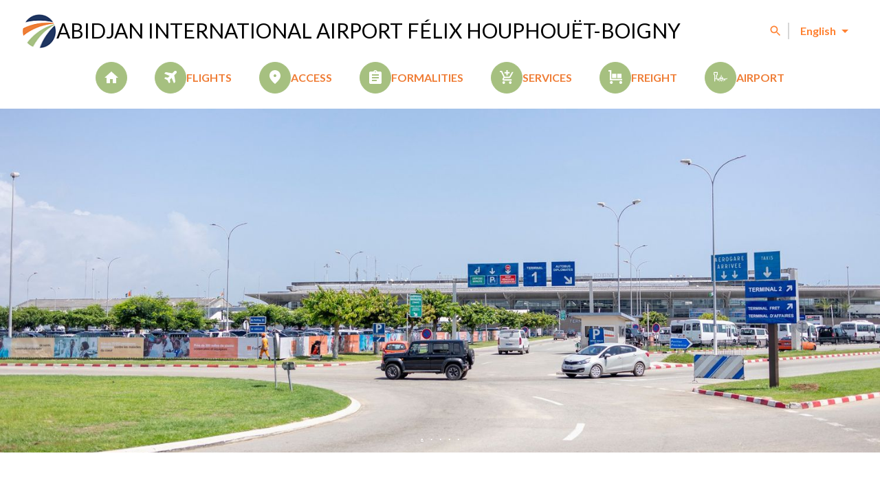

--- FILE ---
content_type: text/html
request_url: https://www.abidjan-aeroport.com/locales//public/locales/.json
body_size: 656
content:
<!doctype html>
<html lang="en">

<head>
    <meta charset="utf-8" />
    <meta content="width=device-width, initial-scale=1" name="viewport" />
    <link rel="preconnect" href="https://fonts.googleapis.com" />
    <link rel="preconnect" href="https://fonts.gstatic.com" crossorigin="" />
    <link
        href="https://fonts.googleapis.com/css2?family=EB+Garamond:ital,wght@0,400..800;1,400..800&family=Urbanist:ital,wght@0,100..900;1,100..900&display=swap"
        rel="stylesheet" />
    <title>Bienvenue sur le site de votre aéroport</title>
  <script type="module" crossorigin src="/assets/index-Dyliwp0q.js"></script>
  <link rel="stylesheet" crossorigin href="/assets/index-2d6kTBOk.css">
</head>

<body>
    <div id="root"></div>
</body>

</html>

--- FILE ---
content_type: image/svg+xml
request_url: https://www.abidjan-aeroport.com/_bucket/data/data/infrastructure_2c0e3b382c.svg
body_size: 6066
content:
<?xml version="1.0" encoding="UTF-8" standalone="no"?>
<svg
   width="21"
   height="15"
   viewBox="0 0 21 15"
   fill="none"
   version="1.1"
   id="svg1"
   sodipodi:docname="Group.svg"
   inkscape:version="1.4 (86a8ad7, 2024-10-11)"
   xmlns:inkscape="http://www.inkscape.org/namespaces/inkscape"
   xmlns:sodipodi="http://sodipodi.sourceforge.net/DTD/sodipodi-0.dtd"
   xmlns="http://www.w3.org/2000/svg"
   xmlns:svg="http://www.w3.org/2000/svg">
  <defs
     id="defs1" />
  <sodipodi:namedview
     id="namedview1"
     pagecolor="#ffffff"
     bordercolor="#000000"
     borderopacity="0.25"
     inkscape:showpageshadow="2"
     inkscape:pageopacity="0.0"
     inkscape:pagecheckerboard="0"
     inkscape:deskcolor="#d1d1d1"
     inkscape:zoom="14.295342"
     inkscape:cx="-24.518476"
     inkscape:cy="17.803002"
     inkscape:window-width="2560"
     inkscape:window-height="1494"
     inkscape:window-x="-11"
     inkscape:window-y="-11"
     inkscape:window-maximized="1"
     inkscape:current-layer="svg1" />
  <path
     d="M2.36284 13.7008C2.36284 14.058 2.06977 14.351 1.7126 14.351C1.35543 14.351 1.06236 14.058 1.06236 13.7008V4.87221L0.192324 3.99302C0.0641083 3.8648 0 3.69995 0 3.52594V0.650239C0 0.293065 0.293066 0 0.650239 0H5.73309C6.09027 0 6.38333 0.293065 6.38333 0.650239V3.5351C6.38333 3.71827 6.31007 3.88312 6.19101 4.00218L5.33013 4.87221V8.79196C5.33013 9.1583 5.04622 9.4422 4.67989 9.4422C4.32272 9.4422 4.02965 9.14914 4.02965 8.79196V4.59746C4.02965 4.43262 4.09376 4.25861 4.22197 4.13039L5.09201 3.2512V1.30048H1.30964V3.26035L2.17052 4.13039C2.28957 4.24945 2.36284 4.4143 2.36284 4.59746V13.7008ZM12.1531 6.88704C12.7392 6.98778 13.2612 7.27169 13.655 7.67465C14.1587 8.18752 14.4701 8.89271 14.4701 9.662V10.0558L16.4025 10.0009C16.4208 10.0009 16.43 10.0009 16.4483 10.0009C16.4575 10.0009 16.4666 10.0009 16.4758 10.0009L19.7911 9.90928C19.8369 9.69864 19.901 9.4422 19.901 9.4422C19.9651 9.19493 20.2124 9.03924 20.4596 9.10335C20.7069 9.16745 20.8534 9.41473 20.7985 9.67116C20.7985 9.67116 20.6611 10.2023 20.6428 10.3306C20.5604 10.7702 20.0841 10.8343 19.9285 10.8434C19.9193 10.8434 19.9101 10.8434 19.901 10.8434L17.4557 10.9075C17.6572 11.1365 17.7763 11.4479 17.7763 11.7776C17.7763 12.1439 17.6297 12.4828 17.3916 12.7209C17.1535 12.9681 16.8238 13.1147 16.4575 13.1147C16.0911 13.1147 15.7614 12.9681 15.5233 12.7209C15.2852 12.4828 15.1387 12.1439 15.1387 11.7776C15.1387 11.4753 15.2394 11.1914 15.4134 10.9625L14.4426 10.99C14.3511 11.5852 14.0671 12.1164 13.6642 12.5285C13.2795 12.9132 12.785 13.1971 12.2263 13.307C12.263 13.3711 12.2813 13.4444 12.2813 13.5176V13.9572C12.2813 14.2137 12.0706 14.4243 11.8234 14.4243C11.5761 14.4243 11.3654 14.2137 11.3654 13.9572V13.5176C11.3654 13.4535 11.3746 13.3894 11.4021 13.3345C10.761 13.2612 10.1749 12.9681 9.73527 12.5194C9.3323 12.1073 9.0484 11.5761 8.95681 10.9808L7.98603 10.9533C8.16004 11.1731 8.26078 11.457 8.26078 11.7684C8.26078 12.1347 8.11425 12.4736 7.87613 12.7117C7.63802 12.959 7.30832 13.1055 6.94199 13.1055C6.57566 13.1055 6.24596 12.959 6.00784 12.7117C5.76973 12.4736 5.62319 12.1347 5.62319 11.7684C5.62319 11.4387 5.74225 11.1365 5.94373 10.8984L3.47099 10.8434C3.46184 10.8434 3.45268 10.8434 3.44352 10.8434C3.28783 10.8343 2.8116 10.7702 2.72917 10.3306C2.7017 10.2023 2.57348 9.67116 2.57348 9.67116C2.50937 9.42389 2.66506 9.16745 2.91234 9.10335C3.15961 9.03924 3.40689 9.19493 3.47099 9.4422C3.47099 9.4422 3.5351 9.69864 3.58089 9.90928L6.8962 10.0009C6.90535 10.0009 6.91451 10.0009 6.92367 10.0009C6.94199 10.0009 6.95115 10.0009 6.96946 10.0009L8.90186 10.0558V9.662C8.90186 8.88355 9.21325 8.17836 9.71695 7.67465C10.1199 7.27169 10.6419 6.98778 11.2189 6.88704V4.64326C11.2189 4.38682 11.4296 4.17618 11.6768 4.17618C11.9241 4.17618 12.1347 4.38682 12.1347 4.64326V6.88704H12.1531ZM11.6951 7.78455C11.1823 7.78455 10.7244 7.99519 10.3855 8.34321C10.0924 8.63627 9.90012 9.02092 9.85433 9.45136C9.8818 9.28651 9.96423 9.13998 10.0741 9.02092C10.2115 8.87439 10.4038 8.79196 10.6145 8.79196H12.7758C12.9956 8.79196 13.1788 8.87439 13.3162 9.02092C13.4261 9.13082 13.5085 9.28651 13.536 9.45136C13.4902 9.02092 13.2887 8.63627 13.0048 8.34321C12.6751 7.99519 12.208 7.78455 11.6951 7.78455ZM9.83601 10.2481V10.532C9.83601 11.0541 10.0466 11.5211 10.3855 11.86C10.7244 12.1989 11.1914 12.4095 11.6951 12.4095C12.208 12.4095 12.6751 12.1989 13.0048 11.86C13.3436 11.5211 13.5543 11.0449 13.5543 10.532V10.2481C13.5176 10.3489 13.4627 10.4405 13.3803 10.5229C13.2521 10.6511 13.078 10.7335 12.904 10.7702C12.5011 10.8526 12.0981 10.8892 11.6951 10.8892C11.2922 10.8892 10.8892 10.8434 10.4862 10.7702C10.3122 10.7335 10.1291 10.6511 10.0009 10.5229C9.92759 10.4405 9.87264 10.3489 9.83601 10.2481ZM16.7414 11.4937C16.6681 11.4204 16.5674 11.3746 16.4575 11.3746C16.3476 11.3746 16.2468 11.4204 16.1735 11.4937C16.1003 11.5669 16.0545 11.6677 16.0545 11.7776C16.0545 11.8875 16.1003 11.9882 16.1735 12.0615C16.2468 12.1347 16.3476 12.1805 16.4575 12.1805C16.5674 12.1805 16.6681 12.1347 16.7414 12.0615C16.8146 11.9882 16.8604 11.8875 16.8604 11.7776C16.8604 11.6677 16.8146 11.5669 16.7414 11.4937ZM6.93283 11.3746C6.82293 11.3746 6.72219 11.4204 6.64892 11.4937C6.57566 11.5669 6.52986 11.6677 6.52986 11.7776C6.52986 11.8875 6.57566 11.9882 6.64892 12.0615C6.72219 12.1347 6.82293 12.1805 6.93283 12.1805C7.04273 12.1805 7.14347 12.1347 7.21674 12.0615C7.29 11.9882 7.33579 11.8875 7.33579 11.7776C7.33579 11.6677 7.29 11.5669 7.21674 11.4937C7.13431 11.4204 7.03357 11.3746 6.93283 11.3746ZM12.6476 9.72611H10.7518L10.7427 9.86348C11.0724 9.92759 11.3929 9.95507 11.7043 9.95507C12.0248 9.95507 12.3454 9.92759 12.6659 9.86348L12.6476 9.72611ZM9.17661 13.9572C9.17661 14.2137 8.96597 14.4243 8.7187 14.4243C8.46227 14.4243 8.26078 14.2137 8.26078 13.9572V13.5176C8.26078 13.2612 8.47142 13.0506 8.7187 13.0506C8.97513 13.0506 9.17661 13.2612 9.17661 13.5176V13.9572ZM15.1295 13.9572C15.1295 14.2137 14.9189 14.4243 14.6716 14.4243C14.4152 14.4243 14.2137 14.2137 14.2137 13.9572V13.5176C14.2137 13.2612 14.4243 13.0506 14.6716 13.0506C14.928 13.0506 15.1295 13.2612 15.1295 13.5176V13.9572Z"
     fill="white"
     id="path1"
     style="fill:#18b5bd;fill-opacity:1" />
</svg>


--- FILE ---
content_type: image/svg+xml
request_url: https://www.abidjan-aeroport.com/_bucket/data/data/cart_f05ddba1cc.svg
body_size: 1825
content:
<?xml version="1.0" encoding="UTF-8" standalone="no"?>
<svg
   width="21"
   height="21"
   viewBox="0 0 21 21"
   fill="none"
   version="1.1"
   id="svg1"
   sodipodi:docname="cart.svg"
   inkscape:version="1.4 (86a8ad7, 2024-10-11)"
   xmlns:inkscape="http://www.inkscape.org/namespaces/inkscape"
   xmlns:sodipodi="http://sodipodi.sourceforge.net/DTD/sodipodi-0.dtd"
   xmlns="http://www.w3.org/2000/svg"
   xmlns:svg="http://www.w3.org/2000/svg">
  <defs
     id="defs1" />
  <sodipodi:namedview
     id="namedview1"
     pagecolor="#ffffff"
     bordercolor="#000000"
     borderopacity="0.25"
     inkscape:showpageshadow="2"
     inkscape:pageopacity="0.0"
     inkscape:pagecheckerboard="0"
     inkscape:deskcolor="#d1d1d1"
     inkscape:zoom="20.421917"
     inkscape:cx="21.374095"
     inkscape:cy="21.814798"
     inkscape:window-width="2560"
     inkscape:window-height="1494"
     inkscape:window-x="-11"
     inkscape:window-y="-11"
     inkscape:window-maximized="1"
     inkscape:current-layer="svg1" />
  <path
     d="M10 8V5H7V3H10V0H12V3H15V5H12V8H10ZM6 21C5.45 21 4.97917 20.8042 4.5875 20.4125C4.19583 20.0208 4 19.55 4 19C4 18.45 4.19583 17.9792 4.5875 17.5875C4.97917 17.1958 5.45 17 6 17C6.55 17 7.02083 17.1958 7.4125 17.5875C7.80417 17.9792 8 18.45 8 19C8 19.55 7.80417 20.0208 7.4125 20.4125C7.02083 20.8042 6.55 21 6 21ZM16 21C15.45 21 14.9792 20.8042 14.5875 20.4125C14.1958 20.0208 14 19.55 14 19C14 18.45 14.1958 17.9792 14.5875 17.5875C14.9792 17.1958 15.45 17 16 17C16.55 17 17.0208 17.1958 17.4125 17.5875C17.8042 17.9792 18 18.45 18 19C18 19.55 17.8042 20.0208 17.4125 20.4125C17.0208 20.8042 16.55 21 16 21ZM0 3V1H3.275L7.525 10H14.525L18.425 3H20.7L16.3 10.95C16.1167 11.2833 15.8708 11.5417 15.5625 11.725C15.2542 11.9083 14.9167 12 14.55 12H7.1L6 14H18V16H6C5.25 16 4.67917 15.675 4.2875 15.025C3.89583 14.375 3.88333 13.7167 4.25 13.05L5.6 10.6L2 3H0Z"
     fill="white"
     id="path1"
     style="fill:#18b5bd;fill-opacity:1" />
</svg>


--- FILE ---
content_type: image/svg+xml
request_url: https://www.abidjan-aeroport.com/_bucket/data/data/abidjan_egis_logo_vignette_1_301b927001.svg
body_size: 4579
content:
<svg width="51" height="50" viewBox="0 0 51 50" fill="none" xmlns="http://www.w3.org/2000/svg" xmlns:xlink="http://www.w3.org/1999/xlink">
<rect width="51" height="50" fill="url(#pattern0_4304_9166)"/>
<defs>
<pattern id="pattern0_4304_9166" patternContentUnits="objectBoundingBox" width="1" height="1">
<use xlink:href="#image0_4304_9166" transform="scale(0.0196078 0.02)"/>
</pattern>
<image id="image0_4304_9166" width="51" height="50" preserveAspectRatio="none" xlink:href="[data-uri]"/>
</defs>
</svg>


--- FILE ---
content_type: image/svg+xml
request_url: https://www.abidjan-aeroport.com/_bucket/data/data/freight_1f6f88b101.svg
body_size: 1605
content:
<?xml version="1.0" encoding="UTF-8" standalone="no"?>
<svg
   width="19"
   height="19"
   viewBox="0 0 19 19"
   fill="none"
   version="1.1"
   id="svg1"
   sodipodi:docname="trolley.svg"
   inkscape:version="1.4 (86a8ad7, 2024-10-11)"
   xmlns:inkscape="http://www.inkscape.org/namespaces/inkscape"
   xmlns:sodipodi="http://sodipodi.sourceforge.net/DTD/sodipodi-0.dtd"
   xmlns="http://www.w3.org/2000/svg"
   xmlns:svg="http://www.w3.org/2000/svg">
  <defs
     id="defs1" />
  <sodipodi:namedview
     id="namedview1"
     pagecolor="#ffffff"
     bordercolor="#000000"
     borderopacity="0.25"
     inkscape:showpageshadow="2"
     inkscape:pageopacity="0.0"
     inkscape:pagecheckerboard="0"
     inkscape:deskcolor="#d1d1d1"
     inkscape:zoom="22.571593"
     inkscape:cx="-1.9715046"
     inkscape:cy="8.4841155"
     inkscape:window-width="2560"
     inkscape:window-height="1494"
     inkscape:window-x="-11"
     inkscape:window-y="-11"
     inkscape:window-maximized="1"
     inkscape:current-layer="svg1" />
  <path
     d="M2 14V2H0V0H4V12H19V14H2ZM4 19C3.45 19 2.97917 18.8042 2.5875 18.4125C2.19583 18.0208 2 17.55 2 17C2 16.45 2.19583 15.9792 2.5875 15.5875C2.97917 15.1958 3.45 15 4 15C4.55 15 5.02083 15.1958 5.4125 15.5875C5.80417 15.9792 6 16.45 6 17C6 17.55 5.80417 18.0208 5.4125 18.4125C5.02083 18.8042 4.55 19 4 19ZM5 11V5H11V11H5ZM12 11V5H18V11H12ZM17 19C16.45 19 15.9792 18.8042 15.5875 18.4125C15.1958 18.0208 15 17.55 15 17C15 16.45 15.1958 15.9792 15.5875 15.5875C15.9792 15.1958 16.45 15 17 15C17.55 15 18.0208 15.1958 18.4125 15.5875C18.8042 15.9792 19 16.45 19 17C19 17.55 18.8042 18.0208 18.4125 18.4125C18.0208 18.8042 17.55 19 17 19Z"
     fill="white"
     id="path1"
     style="fill:#18b5bd;fill-opacity:1" />
</svg>


--- FILE ---
content_type: image/svg+xml
request_url: https://www.abidjan-aeroport.com/_bucket/data/data/assignment_31c739d91a.svg
body_size: 1822
content:
<?xml version="1.0" encoding="UTF-8" standalone="no"?>
<svg
   width="18"
   height="20"
   viewBox="0 0 18 20"
   fill="none"
   version="1.1"
   id="svg1"
   sodipodi:docname="assignment.svg"
   inkscape:version="1.4 (86a8ad7, 2024-10-11)"
   xmlns:inkscape="http://www.inkscape.org/namespaces/inkscape"
   xmlns:sodipodi="http://sodipodi.sourceforge.net/DTD/sodipodi-0.dtd"
   xmlns="http://www.w3.org/2000/svg"
   xmlns:svg="http://www.w3.org/2000/svg">
  <defs
     id="defs1" />
  <sodipodi:namedview
     id="namedview1"
     pagecolor="#ffffff"
     bordercolor="#000000"
     borderopacity="0.25"
     inkscape:showpageshadow="2"
     inkscape:pageopacity="0.0"
     inkscape:pagecheckerboard="0"
     inkscape:deskcolor="#d1d1d1"
     inkscape:zoom="30.325"
     inkscape:cx="9.4806265"
     inkscape:cy="10.206101"
     inkscape:window-width="2560"
     inkscape:window-height="1494"
     inkscape:window-x="-11"
     inkscape:window-y="-11"
     inkscape:window-maximized="1"
     inkscape:current-layer="svg1" />
  <path
     d="M2 20C1.45 20 0.979167 19.8042 0.5875 19.4125C0.195833 19.0208 0 18.55 0 18V4C0 3.45 0.195833 2.97917 0.5875 2.5875C0.979167 2.19583 1.45 2 2 2H6.2C6.41667 1.4 6.77917 0.916667 7.2875 0.55C7.79583 0.183333 8.36667 0 9 0C9.63333 0 10.2042 0.183333 10.7125 0.55C11.2208 0.916667 11.5833 1.4 11.8 2H16C16.55 2 17.0208 2.19583 17.4125 2.5875C17.8042 2.97917 18 3.45 18 4V18C18 18.55 17.8042 19.0208 17.4125 19.4125C17.0208 19.8042 16.55 20 16 20H2ZM4 16H11V14H4V16ZM4 12H14V10H4V12ZM4 8H14V6H4V8ZM9 3.25C9.21667 3.25 9.39583 3.17917 9.5375 3.0375C9.67917 2.89583 9.75 2.71667 9.75 2.5C9.75 2.28333 9.67917 2.10417 9.5375 1.9625C9.39583 1.82083 9.21667 1.75 9 1.75C8.78333 1.75 8.60417 1.82083 8.4625 1.9625C8.32083 2.10417 8.25 2.28333 8.25 2.5C8.25 2.71667 8.32083 2.89583 8.4625 3.0375C8.60417 3.17917 8.78333 3.25 9 3.25Z"
     fill="white"
     id="path1"
     style="stroke:none;stroke-opacity:1;fill:#18b5bd;fill-opacity:1" />
</svg>


--- FILE ---
content_type: image/svg+xml
request_url: https://www.abidjan-aeroport.com/_bucket/data/data/facebook_blanc_e6e3d516c4.svg
body_size: 425
content:
<svg width="25" height="26" viewBox="0 0 25 26" fill="none" xmlns="http://www.w3.org/2000/svg">
<path d="M25 13.2132C25 6.28383 19.4036 0.666504 12.5 0.666504C5.5964 0.666504 0 6.28383 0 13.2132C0 19.0977 4.03639 24.0339 9.47978 25.3894V17.046H6.90194V13.2116H9.47978V11.5589C9.47978 7.28877 11.4057 5.30893 15.5818 5.30893C16.3734 5.30893 17.7405 5.46418 18.2993 5.6211V9.09666C18.0049 9.06494 17.4927 9.04992 16.8557 9.04992C14.8067 9.04992 14.0134 9.8295 14.0134 11.8561V13.2116H18.0964L17.3946 17.046H14.0134V25.6665C20.2019 24.917 24.9983 19.6268 24.9983 13.2116" fill="white"/>
</svg>


--- FILE ---
content_type: image/svg+xml
request_url: https://www.abidjan-aeroport.com/_bucket/data/data/X_white_4232c6c069.svg
body_size: 451
content:
<svg width="25" height="26" viewBox="0 0 25 26" fill="none" xmlns="http://www.w3.org/2000/svg">
<g clip-path="url(#clip0_3974_2773)">
<path d="M14.8784 11.2469L24.1852 0.666504H21.9798L13.8987 9.85328L7.44433 0.666504H0L9.76025 14.5585L0 25.6537H2.20554L10.7394 15.9521L17.5557 25.6537H25L14.8779 11.2469H14.8784ZM11.8576 14.6809L10.8687 13.2976L3.00023 2.29027H6.38781L12.7378 11.1735L13.7267 12.5569L21.9808 24.1038H18.5933L11.8576 14.6815V14.6809Z" fill="white"/>
</g>
<defs>
<clipPath id="clip0_3974_2773">
<rect width="25" height="25" fill="white" transform="translate(0 0.666504)"/>
</clipPath>
</defs>
</svg>


--- FILE ---
content_type: image/svg+xml
request_url: https://www.abidjan-aeroport.com/_bucket/data/data/freight_1f6f88b101.svg
body_size: 1606
content:
<?xml version="1.0" encoding="UTF-8" standalone="no"?>
<svg
   width="19"
   height="19"
   viewBox="0 0 19 19"
   fill="none"
   version="1.1"
   id="svg1"
   sodipodi:docname="trolley.svg"
   inkscape:version="1.4 (86a8ad7, 2024-10-11)"
   xmlns:inkscape="http://www.inkscape.org/namespaces/inkscape"
   xmlns:sodipodi="http://sodipodi.sourceforge.net/DTD/sodipodi-0.dtd"
   xmlns="http://www.w3.org/2000/svg"
   xmlns:svg="http://www.w3.org/2000/svg">
  <defs
     id="defs1" />
  <sodipodi:namedview
     id="namedview1"
     pagecolor="#ffffff"
     bordercolor="#000000"
     borderopacity="0.25"
     inkscape:showpageshadow="2"
     inkscape:pageopacity="0.0"
     inkscape:pagecheckerboard="0"
     inkscape:deskcolor="#d1d1d1"
     inkscape:zoom="22.571593"
     inkscape:cx="-1.9715046"
     inkscape:cy="8.4841155"
     inkscape:window-width="2560"
     inkscape:window-height="1494"
     inkscape:window-x="-11"
     inkscape:window-y="-11"
     inkscape:window-maximized="1"
     inkscape:current-layer="svg1" />
  <path
     d="M2 14V2H0V0H4V12H19V14H2ZM4 19C3.45 19 2.97917 18.8042 2.5875 18.4125C2.19583 18.0208 2 17.55 2 17C2 16.45 2.19583 15.9792 2.5875 15.5875C2.97917 15.1958 3.45 15 4 15C4.55 15 5.02083 15.1958 5.4125 15.5875C5.80417 15.9792 6 16.45 6 17C6 17.55 5.80417 18.0208 5.4125 18.4125C5.02083 18.8042 4.55 19 4 19ZM5 11V5H11V11H5ZM12 11V5H18V11H12ZM17 19C16.45 19 15.9792 18.8042 15.5875 18.4125C15.1958 18.0208 15 17.55 15 17C15 16.45 15.1958 15.9792 15.5875 15.5875C15.9792 15.1958 16.45 15 17 15C17.55 15 18.0208 15.1958 18.4125 15.5875C18.8042 15.9792 19 16.45 19 17C19 17.55 18.8042 18.0208 18.4125 18.4125C18.0208 18.8042 17.55 19 17 19Z"
     fill="white"
     id="path1"
     style="fill:#18b5bd;fill-opacity:1" />
</svg>


--- FILE ---
content_type: image/svg+xml
request_url: https://www.abidjan-aeroport.com/_bucket/data/data/travel_d32489eadc.svg
body_size: 1398
content:
<?xml version="1.0" encoding="UTF-8" standalone="no"?>
<svg
   width="20"
   height="20"
   viewBox="0 0 20 20"
   fill="none"
   version="1.1"
   id="svg1"
   sodipodi:docname="travel.svg"
   inkscape:version="1.4 (86a8ad7, 2024-10-11)"
   xmlns:inkscape="http://www.inkscape.org/namespaces/inkscape"
   xmlns:sodipodi="http://sodipodi.sourceforge.net/DTD/sodipodi-0.dtd"
   xmlns="http://www.w3.org/2000/svg"
   xmlns:svg="http://www.w3.org/2000/svg">
  <defs
     id="defs1" />
  <sodipodi:namedview
     id="namedview1"
     pagecolor="#ffffff"
     bordercolor="#000000"
     borderopacity="0.25"
     inkscape:showpageshadow="2"
     inkscape:pageopacity="0.0"
     inkscape:pagecheckerboard="0"
     inkscape:deskcolor="#d1d1d1"
     showgrid="false"
     inkscape:zoom="21.796567"
     inkscape:cx="17.502757"
     inkscape:cy="12.226696"
     inkscape:window-width="2880"
     inkscape:window-height="1514"
     inkscape:window-x="3829"
     inkscape:window-y="-11"
     inkscape:window-maximized="1"
     inkscape:current-layer="svg1" />
  <path
     d="M7.9251 19.125L5.4501 14.525L0.850098 12.05L2.6251 10.3L6.2501 10.925L8.8001 8.375L0.875098 5L2.9751 2.85L12.6001 4.55L15.7001 1.45C16.0834 1.06667 16.5584 0.875 17.1251 0.875C17.6918 0.875 18.1668 1.06667 18.5501 1.45C18.9334 1.83333 19.1251 2.30417 19.1251 2.8625C19.1251 3.42083 18.9334 3.89167 18.5501 4.275L15.4251 7.4L17.1251 17L15.0001 19.125L11.6001 11.2L9.0501 13.75L9.7001 17.35L7.9251 19.125Z"
     fill="white"
     id="path1"
     style="fill:#2eabb5;fill-opacity:1" />
</svg>


--- FILE ---
content_type: image/svg+xml
request_url: https://www.abidjan-aeroport.com/_bucket/data/data/travel_d32489eadc.svg
body_size: 1398
content:
<?xml version="1.0" encoding="UTF-8" standalone="no"?>
<svg
   width="20"
   height="20"
   viewBox="0 0 20 20"
   fill="none"
   version="1.1"
   id="svg1"
   sodipodi:docname="travel.svg"
   inkscape:version="1.4 (86a8ad7, 2024-10-11)"
   xmlns:inkscape="http://www.inkscape.org/namespaces/inkscape"
   xmlns:sodipodi="http://sodipodi.sourceforge.net/DTD/sodipodi-0.dtd"
   xmlns="http://www.w3.org/2000/svg"
   xmlns:svg="http://www.w3.org/2000/svg">
  <defs
     id="defs1" />
  <sodipodi:namedview
     id="namedview1"
     pagecolor="#ffffff"
     bordercolor="#000000"
     borderopacity="0.25"
     inkscape:showpageshadow="2"
     inkscape:pageopacity="0.0"
     inkscape:pagecheckerboard="0"
     inkscape:deskcolor="#d1d1d1"
     showgrid="false"
     inkscape:zoom="21.796567"
     inkscape:cx="17.502757"
     inkscape:cy="12.226696"
     inkscape:window-width="2880"
     inkscape:window-height="1514"
     inkscape:window-x="3829"
     inkscape:window-y="-11"
     inkscape:window-maximized="1"
     inkscape:current-layer="svg1" />
  <path
     d="M7.9251 19.125L5.4501 14.525L0.850098 12.05L2.6251 10.3L6.2501 10.925L8.8001 8.375L0.875098 5L2.9751 2.85L12.6001 4.55L15.7001 1.45C16.0834 1.06667 16.5584 0.875 17.1251 0.875C17.6918 0.875 18.1668 1.06667 18.5501 1.45C18.9334 1.83333 19.1251 2.30417 19.1251 2.8625C19.1251 3.42083 18.9334 3.89167 18.5501 4.275L15.4251 7.4L17.1251 17L15.0001 19.125L11.6001 11.2L9.0501 13.75L9.7001 17.35L7.9251 19.125Z"
     fill="white"
     id="path1"
     style="fill:#2eabb5;fill-opacity:1" />
</svg>


--- FILE ---
content_type: image/svg+xml
request_url: https://www.abidjan-aeroport.com/_bucket/data/data/In_Bug_White_1_cf9d338206.svg
body_size: 14571
content:
<svg width="229" height="212" viewBox="0 0 229 212" fill="none" xmlns="http://www.w3.org/2000/svg" xmlns:xlink="http://www.w3.org/1999/xlink">
<rect width="229" height="212" fill="url(#pattern0_8920_7454)"/>
<defs>
<pattern id="pattern0_8920_7454" patternContentUnits="objectBoundingBox" width="1" height="1">
<use xlink:href="#image0_8920_7454" transform="matrix(0.00119048 0 0 0.00128594 0 -0.000873203)"/>
</pattern>
<image id="image0_8920_7454" width="840" height="779" preserveAspectRatio="none" xlink:href="[data-uri]"/>
</defs>
</svg>


--- FILE ---
content_type: image/svg+xml
request_url: https://www.abidjan-aeroport.com/_bucket/data/data/cart_f05ddba1cc.svg
body_size: 1824
content:
<?xml version="1.0" encoding="UTF-8" standalone="no"?>
<svg
   width="21"
   height="21"
   viewBox="0 0 21 21"
   fill="none"
   version="1.1"
   id="svg1"
   sodipodi:docname="cart.svg"
   inkscape:version="1.4 (86a8ad7, 2024-10-11)"
   xmlns:inkscape="http://www.inkscape.org/namespaces/inkscape"
   xmlns:sodipodi="http://sodipodi.sourceforge.net/DTD/sodipodi-0.dtd"
   xmlns="http://www.w3.org/2000/svg"
   xmlns:svg="http://www.w3.org/2000/svg">
  <defs
     id="defs1" />
  <sodipodi:namedview
     id="namedview1"
     pagecolor="#ffffff"
     bordercolor="#000000"
     borderopacity="0.25"
     inkscape:showpageshadow="2"
     inkscape:pageopacity="0.0"
     inkscape:pagecheckerboard="0"
     inkscape:deskcolor="#d1d1d1"
     inkscape:zoom="20.421917"
     inkscape:cx="21.374095"
     inkscape:cy="21.814798"
     inkscape:window-width="2560"
     inkscape:window-height="1494"
     inkscape:window-x="-11"
     inkscape:window-y="-11"
     inkscape:window-maximized="1"
     inkscape:current-layer="svg1" />
  <path
     d="M10 8V5H7V3H10V0H12V3H15V5H12V8H10ZM6 21C5.45 21 4.97917 20.8042 4.5875 20.4125C4.19583 20.0208 4 19.55 4 19C4 18.45 4.19583 17.9792 4.5875 17.5875C4.97917 17.1958 5.45 17 6 17C6.55 17 7.02083 17.1958 7.4125 17.5875C7.80417 17.9792 8 18.45 8 19C8 19.55 7.80417 20.0208 7.4125 20.4125C7.02083 20.8042 6.55 21 6 21ZM16 21C15.45 21 14.9792 20.8042 14.5875 20.4125C14.1958 20.0208 14 19.55 14 19C14 18.45 14.1958 17.9792 14.5875 17.5875C14.9792 17.1958 15.45 17 16 17C16.55 17 17.0208 17.1958 17.4125 17.5875C17.8042 17.9792 18 18.45 18 19C18 19.55 17.8042 20.0208 17.4125 20.4125C17.0208 20.8042 16.55 21 16 21ZM0 3V1H3.275L7.525 10H14.525L18.425 3H20.7L16.3 10.95C16.1167 11.2833 15.8708 11.5417 15.5625 11.725C15.2542 11.9083 14.9167 12 14.55 12H7.1L6 14H18V16H6C5.25 16 4.67917 15.675 4.2875 15.025C3.89583 14.375 3.88333 13.7167 4.25 13.05L5.6 10.6L2 3H0Z"
     fill="white"
     id="path1"
     style="fill:#18b5bd;fill-opacity:1" />
</svg>


--- FILE ---
content_type: image/svg+xml
request_url: https://www.abidjan-aeroport.com/_bucket/data/data/location_on_7014524180.svg
body_size: 539
content:
<?xml version="1.0" encoding="UTF-8"?>
<svg id="Calque_1" xmlns="http://www.w3.org/2000/svg" version="1.1" viewBox="0 0 64 64">
  <!-- Generator: Adobe Illustrator 29.6.0, SVG Export Plug-In . SVG Version: 2.1.1 Build 207)  -->
  <defs>
    <style>
      .st0 {
        fill: #18b5bd;
      }
    </style>
  </defs>
  <path class="st0" d="M31.9,32.1c1.9,0,3.2-.6,4.5-1.9,1.3-1.3,1.9-2.9,1.9-4.5s-.6-3.2-1.9-4.5c-1.3-1.3-2.9-1.9-4.5-1.9s-3.2.6-4.5,1.9-1.9,2.9-1.9,4.5.6,3.2,1.9,4.5,2.9,1.9,4.5,1.9ZM31.9,64.1c-8.6-7.4-15-14.1-19.2-20.5-4.2-6.4-6.4-12.2-6.4-17.3,0-8,2.6-14.4,7.7-19.2C19.1,2.4,25.1.1,31.9.1s12.8,2.2,17.9,7c5.1,4.8,7.7,11.2,7.7,19.2s-2.2,11.2-6.4,17.3c-4.2,6.4-10.6,13.1-19.2,20.5Z"/>
</svg>

--- FILE ---
content_type: image/svg+xml
request_url: https://www.abidjan-aeroport.com/_bucket/data/data/freight_1f6f88b101.svg
body_size: 1605
content:
<?xml version="1.0" encoding="UTF-8" standalone="no"?>
<svg
   width="19"
   height="19"
   viewBox="0 0 19 19"
   fill="none"
   version="1.1"
   id="svg1"
   sodipodi:docname="trolley.svg"
   inkscape:version="1.4 (86a8ad7, 2024-10-11)"
   xmlns:inkscape="http://www.inkscape.org/namespaces/inkscape"
   xmlns:sodipodi="http://sodipodi.sourceforge.net/DTD/sodipodi-0.dtd"
   xmlns="http://www.w3.org/2000/svg"
   xmlns:svg="http://www.w3.org/2000/svg">
  <defs
     id="defs1" />
  <sodipodi:namedview
     id="namedview1"
     pagecolor="#ffffff"
     bordercolor="#000000"
     borderopacity="0.25"
     inkscape:showpageshadow="2"
     inkscape:pageopacity="0.0"
     inkscape:pagecheckerboard="0"
     inkscape:deskcolor="#d1d1d1"
     inkscape:zoom="22.571593"
     inkscape:cx="-1.9715046"
     inkscape:cy="8.4841155"
     inkscape:window-width="2560"
     inkscape:window-height="1494"
     inkscape:window-x="-11"
     inkscape:window-y="-11"
     inkscape:window-maximized="1"
     inkscape:current-layer="svg1" />
  <path
     d="M2 14V2H0V0H4V12H19V14H2ZM4 19C3.45 19 2.97917 18.8042 2.5875 18.4125C2.19583 18.0208 2 17.55 2 17C2 16.45 2.19583 15.9792 2.5875 15.5875C2.97917 15.1958 3.45 15 4 15C4.55 15 5.02083 15.1958 5.4125 15.5875C5.80417 15.9792 6 16.45 6 17C6 17.55 5.80417 18.0208 5.4125 18.4125C5.02083 18.8042 4.55 19 4 19ZM5 11V5H11V11H5ZM12 11V5H18V11H12ZM17 19C16.45 19 15.9792 18.8042 15.5875 18.4125C15.1958 18.0208 15 17.55 15 17C15 16.45 15.1958 15.9792 15.5875 15.5875C15.9792 15.1958 16.45 15 17 15C17.55 15 18.0208 15.1958 18.4125 15.5875C18.8042 15.9792 19 16.45 19 17C19 17.55 18.8042 18.0208 18.4125 18.4125C18.0208 18.8042 17.55 19 17 19Z"
     fill="white"
     id="path1"
     style="fill:#18b5bd;fill-opacity:1" />
</svg>


--- FILE ---
content_type: image/svg+xml
request_url: https://www.abidjan-aeroport.com/_bucket/data/data/cart_f05ddba1cc.svg
body_size: 1824
content:
<?xml version="1.0" encoding="UTF-8" standalone="no"?>
<svg
   width="21"
   height="21"
   viewBox="0 0 21 21"
   fill="none"
   version="1.1"
   id="svg1"
   sodipodi:docname="cart.svg"
   inkscape:version="1.4 (86a8ad7, 2024-10-11)"
   xmlns:inkscape="http://www.inkscape.org/namespaces/inkscape"
   xmlns:sodipodi="http://sodipodi.sourceforge.net/DTD/sodipodi-0.dtd"
   xmlns="http://www.w3.org/2000/svg"
   xmlns:svg="http://www.w3.org/2000/svg">
  <defs
     id="defs1" />
  <sodipodi:namedview
     id="namedview1"
     pagecolor="#ffffff"
     bordercolor="#000000"
     borderopacity="0.25"
     inkscape:showpageshadow="2"
     inkscape:pageopacity="0.0"
     inkscape:pagecheckerboard="0"
     inkscape:deskcolor="#d1d1d1"
     inkscape:zoom="20.421917"
     inkscape:cx="21.374095"
     inkscape:cy="21.814798"
     inkscape:window-width="2560"
     inkscape:window-height="1494"
     inkscape:window-x="-11"
     inkscape:window-y="-11"
     inkscape:window-maximized="1"
     inkscape:current-layer="svg1" />
  <path
     d="M10 8V5H7V3H10V0H12V3H15V5H12V8H10ZM6 21C5.45 21 4.97917 20.8042 4.5875 20.4125C4.19583 20.0208 4 19.55 4 19C4 18.45 4.19583 17.9792 4.5875 17.5875C4.97917 17.1958 5.45 17 6 17C6.55 17 7.02083 17.1958 7.4125 17.5875C7.80417 17.9792 8 18.45 8 19C8 19.55 7.80417 20.0208 7.4125 20.4125C7.02083 20.8042 6.55 21 6 21ZM16 21C15.45 21 14.9792 20.8042 14.5875 20.4125C14.1958 20.0208 14 19.55 14 19C14 18.45 14.1958 17.9792 14.5875 17.5875C14.9792 17.1958 15.45 17 16 17C16.55 17 17.0208 17.1958 17.4125 17.5875C17.8042 17.9792 18 18.45 18 19C18 19.55 17.8042 20.0208 17.4125 20.4125C17.0208 20.8042 16.55 21 16 21ZM0 3V1H3.275L7.525 10H14.525L18.425 3H20.7L16.3 10.95C16.1167 11.2833 15.8708 11.5417 15.5625 11.725C15.2542 11.9083 14.9167 12 14.55 12H7.1L6 14H18V16H6C5.25 16 4.67917 15.675 4.2875 15.025C3.89583 14.375 3.88333 13.7167 4.25 13.05L5.6 10.6L2 3H0Z"
     fill="white"
     id="path1"
     style="fill:#18b5bd;fill-opacity:1" />
</svg>
